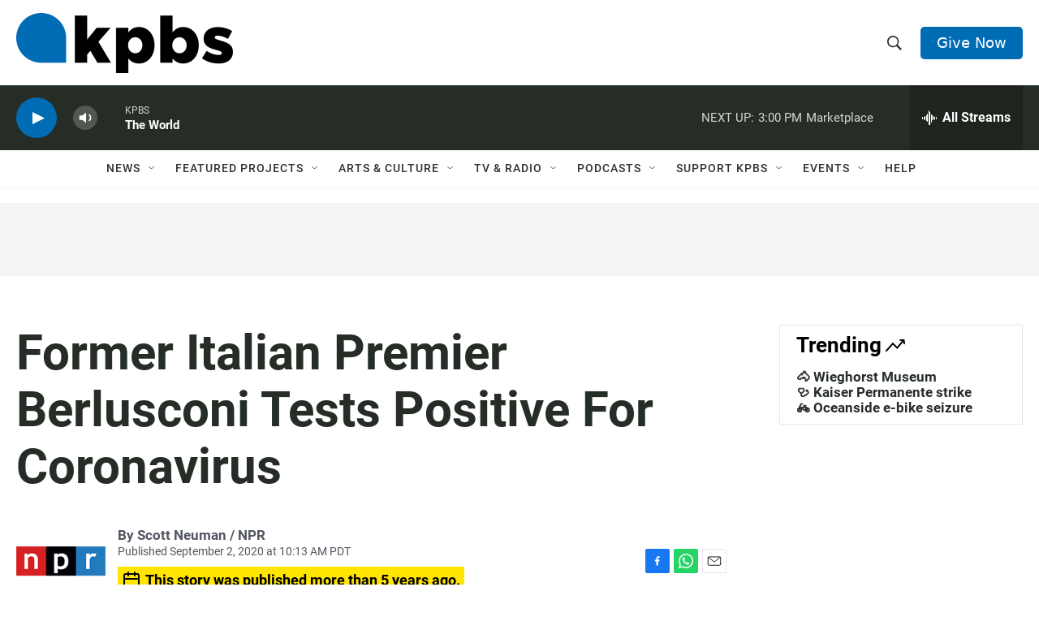

--- FILE ---
content_type: text/html; charset=utf-8
request_url: https://www.google.com/recaptcha/api2/anchor?ar=1&k=6LdRF8EbAAAAAGBCqO-5QNT28BvYzHDqkcBs-hO7&co=aHR0cHM6Ly93d3cua3Bicy5vcmc6NDQz&hl=en&v=N67nZn4AqZkNcbeMu4prBgzg&size=invisible&anchor-ms=20000&execute-ms=30000&cb=qd1xbtu0zgc7
body_size: 48722
content:
<!DOCTYPE HTML><html dir="ltr" lang="en"><head><meta http-equiv="Content-Type" content="text/html; charset=UTF-8">
<meta http-equiv="X-UA-Compatible" content="IE=edge">
<title>reCAPTCHA</title>
<style type="text/css">
/* cyrillic-ext */
@font-face {
  font-family: 'Roboto';
  font-style: normal;
  font-weight: 400;
  font-stretch: 100%;
  src: url(//fonts.gstatic.com/s/roboto/v48/KFO7CnqEu92Fr1ME7kSn66aGLdTylUAMa3GUBHMdazTgWw.woff2) format('woff2');
  unicode-range: U+0460-052F, U+1C80-1C8A, U+20B4, U+2DE0-2DFF, U+A640-A69F, U+FE2E-FE2F;
}
/* cyrillic */
@font-face {
  font-family: 'Roboto';
  font-style: normal;
  font-weight: 400;
  font-stretch: 100%;
  src: url(//fonts.gstatic.com/s/roboto/v48/KFO7CnqEu92Fr1ME7kSn66aGLdTylUAMa3iUBHMdazTgWw.woff2) format('woff2');
  unicode-range: U+0301, U+0400-045F, U+0490-0491, U+04B0-04B1, U+2116;
}
/* greek-ext */
@font-face {
  font-family: 'Roboto';
  font-style: normal;
  font-weight: 400;
  font-stretch: 100%;
  src: url(//fonts.gstatic.com/s/roboto/v48/KFO7CnqEu92Fr1ME7kSn66aGLdTylUAMa3CUBHMdazTgWw.woff2) format('woff2');
  unicode-range: U+1F00-1FFF;
}
/* greek */
@font-face {
  font-family: 'Roboto';
  font-style: normal;
  font-weight: 400;
  font-stretch: 100%;
  src: url(//fonts.gstatic.com/s/roboto/v48/KFO7CnqEu92Fr1ME7kSn66aGLdTylUAMa3-UBHMdazTgWw.woff2) format('woff2');
  unicode-range: U+0370-0377, U+037A-037F, U+0384-038A, U+038C, U+038E-03A1, U+03A3-03FF;
}
/* math */
@font-face {
  font-family: 'Roboto';
  font-style: normal;
  font-weight: 400;
  font-stretch: 100%;
  src: url(//fonts.gstatic.com/s/roboto/v48/KFO7CnqEu92Fr1ME7kSn66aGLdTylUAMawCUBHMdazTgWw.woff2) format('woff2');
  unicode-range: U+0302-0303, U+0305, U+0307-0308, U+0310, U+0312, U+0315, U+031A, U+0326-0327, U+032C, U+032F-0330, U+0332-0333, U+0338, U+033A, U+0346, U+034D, U+0391-03A1, U+03A3-03A9, U+03B1-03C9, U+03D1, U+03D5-03D6, U+03F0-03F1, U+03F4-03F5, U+2016-2017, U+2034-2038, U+203C, U+2040, U+2043, U+2047, U+2050, U+2057, U+205F, U+2070-2071, U+2074-208E, U+2090-209C, U+20D0-20DC, U+20E1, U+20E5-20EF, U+2100-2112, U+2114-2115, U+2117-2121, U+2123-214F, U+2190, U+2192, U+2194-21AE, U+21B0-21E5, U+21F1-21F2, U+21F4-2211, U+2213-2214, U+2216-22FF, U+2308-230B, U+2310, U+2319, U+231C-2321, U+2336-237A, U+237C, U+2395, U+239B-23B7, U+23D0, U+23DC-23E1, U+2474-2475, U+25AF, U+25B3, U+25B7, U+25BD, U+25C1, U+25CA, U+25CC, U+25FB, U+266D-266F, U+27C0-27FF, U+2900-2AFF, U+2B0E-2B11, U+2B30-2B4C, U+2BFE, U+3030, U+FF5B, U+FF5D, U+1D400-1D7FF, U+1EE00-1EEFF;
}
/* symbols */
@font-face {
  font-family: 'Roboto';
  font-style: normal;
  font-weight: 400;
  font-stretch: 100%;
  src: url(//fonts.gstatic.com/s/roboto/v48/KFO7CnqEu92Fr1ME7kSn66aGLdTylUAMaxKUBHMdazTgWw.woff2) format('woff2');
  unicode-range: U+0001-000C, U+000E-001F, U+007F-009F, U+20DD-20E0, U+20E2-20E4, U+2150-218F, U+2190, U+2192, U+2194-2199, U+21AF, U+21E6-21F0, U+21F3, U+2218-2219, U+2299, U+22C4-22C6, U+2300-243F, U+2440-244A, U+2460-24FF, U+25A0-27BF, U+2800-28FF, U+2921-2922, U+2981, U+29BF, U+29EB, U+2B00-2BFF, U+4DC0-4DFF, U+FFF9-FFFB, U+10140-1018E, U+10190-1019C, U+101A0, U+101D0-101FD, U+102E0-102FB, U+10E60-10E7E, U+1D2C0-1D2D3, U+1D2E0-1D37F, U+1F000-1F0FF, U+1F100-1F1AD, U+1F1E6-1F1FF, U+1F30D-1F30F, U+1F315, U+1F31C, U+1F31E, U+1F320-1F32C, U+1F336, U+1F378, U+1F37D, U+1F382, U+1F393-1F39F, U+1F3A7-1F3A8, U+1F3AC-1F3AF, U+1F3C2, U+1F3C4-1F3C6, U+1F3CA-1F3CE, U+1F3D4-1F3E0, U+1F3ED, U+1F3F1-1F3F3, U+1F3F5-1F3F7, U+1F408, U+1F415, U+1F41F, U+1F426, U+1F43F, U+1F441-1F442, U+1F444, U+1F446-1F449, U+1F44C-1F44E, U+1F453, U+1F46A, U+1F47D, U+1F4A3, U+1F4B0, U+1F4B3, U+1F4B9, U+1F4BB, U+1F4BF, U+1F4C8-1F4CB, U+1F4D6, U+1F4DA, U+1F4DF, U+1F4E3-1F4E6, U+1F4EA-1F4ED, U+1F4F7, U+1F4F9-1F4FB, U+1F4FD-1F4FE, U+1F503, U+1F507-1F50B, U+1F50D, U+1F512-1F513, U+1F53E-1F54A, U+1F54F-1F5FA, U+1F610, U+1F650-1F67F, U+1F687, U+1F68D, U+1F691, U+1F694, U+1F698, U+1F6AD, U+1F6B2, U+1F6B9-1F6BA, U+1F6BC, U+1F6C6-1F6CF, U+1F6D3-1F6D7, U+1F6E0-1F6EA, U+1F6F0-1F6F3, U+1F6F7-1F6FC, U+1F700-1F7FF, U+1F800-1F80B, U+1F810-1F847, U+1F850-1F859, U+1F860-1F887, U+1F890-1F8AD, U+1F8B0-1F8BB, U+1F8C0-1F8C1, U+1F900-1F90B, U+1F93B, U+1F946, U+1F984, U+1F996, U+1F9E9, U+1FA00-1FA6F, U+1FA70-1FA7C, U+1FA80-1FA89, U+1FA8F-1FAC6, U+1FACE-1FADC, U+1FADF-1FAE9, U+1FAF0-1FAF8, U+1FB00-1FBFF;
}
/* vietnamese */
@font-face {
  font-family: 'Roboto';
  font-style: normal;
  font-weight: 400;
  font-stretch: 100%;
  src: url(//fonts.gstatic.com/s/roboto/v48/KFO7CnqEu92Fr1ME7kSn66aGLdTylUAMa3OUBHMdazTgWw.woff2) format('woff2');
  unicode-range: U+0102-0103, U+0110-0111, U+0128-0129, U+0168-0169, U+01A0-01A1, U+01AF-01B0, U+0300-0301, U+0303-0304, U+0308-0309, U+0323, U+0329, U+1EA0-1EF9, U+20AB;
}
/* latin-ext */
@font-face {
  font-family: 'Roboto';
  font-style: normal;
  font-weight: 400;
  font-stretch: 100%;
  src: url(//fonts.gstatic.com/s/roboto/v48/KFO7CnqEu92Fr1ME7kSn66aGLdTylUAMa3KUBHMdazTgWw.woff2) format('woff2');
  unicode-range: U+0100-02BA, U+02BD-02C5, U+02C7-02CC, U+02CE-02D7, U+02DD-02FF, U+0304, U+0308, U+0329, U+1D00-1DBF, U+1E00-1E9F, U+1EF2-1EFF, U+2020, U+20A0-20AB, U+20AD-20C0, U+2113, U+2C60-2C7F, U+A720-A7FF;
}
/* latin */
@font-face {
  font-family: 'Roboto';
  font-style: normal;
  font-weight: 400;
  font-stretch: 100%;
  src: url(//fonts.gstatic.com/s/roboto/v48/KFO7CnqEu92Fr1ME7kSn66aGLdTylUAMa3yUBHMdazQ.woff2) format('woff2');
  unicode-range: U+0000-00FF, U+0131, U+0152-0153, U+02BB-02BC, U+02C6, U+02DA, U+02DC, U+0304, U+0308, U+0329, U+2000-206F, U+20AC, U+2122, U+2191, U+2193, U+2212, U+2215, U+FEFF, U+FFFD;
}
/* cyrillic-ext */
@font-face {
  font-family: 'Roboto';
  font-style: normal;
  font-weight: 500;
  font-stretch: 100%;
  src: url(//fonts.gstatic.com/s/roboto/v48/KFO7CnqEu92Fr1ME7kSn66aGLdTylUAMa3GUBHMdazTgWw.woff2) format('woff2');
  unicode-range: U+0460-052F, U+1C80-1C8A, U+20B4, U+2DE0-2DFF, U+A640-A69F, U+FE2E-FE2F;
}
/* cyrillic */
@font-face {
  font-family: 'Roboto';
  font-style: normal;
  font-weight: 500;
  font-stretch: 100%;
  src: url(//fonts.gstatic.com/s/roboto/v48/KFO7CnqEu92Fr1ME7kSn66aGLdTylUAMa3iUBHMdazTgWw.woff2) format('woff2');
  unicode-range: U+0301, U+0400-045F, U+0490-0491, U+04B0-04B1, U+2116;
}
/* greek-ext */
@font-face {
  font-family: 'Roboto';
  font-style: normal;
  font-weight: 500;
  font-stretch: 100%;
  src: url(//fonts.gstatic.com/s/roboto/v48/KFO7CnqEu92Fr1ME7kSn66aGLdTylUAMa3CUBHMdazTgWw.woff2) format('woff2');
  unicode-range: U+1F00-1FFF;
}
/* greek */
@font-face {
  font-family: 'Roboto';
  font-style: normal;
  font-weight: 500;
  font-stretch: 100%;
  src: url(//fonts.gstatic.com/s/roboto/v48/KFO7CnqEu92Fr1ME7kSn66aGLdTylUAMa3-UBHMdazTgWw.woff2) format('woff2');
  unicode-range: U+0370-0377, U+037A-037F, U+0384-038A, U+038C, U+038E-03A1, U+03A3-03FF;
}
/* math */
@font-face {
  font-family: 'Roboto';
  font-style: normal;
  font-weight: 500;
  font-stretch: 100%;
  src: url(//fonts.gstatic.com/s/roboto/v48/KFO7CnqEu92Fr1ME7kSn66aGLdTylUAMawCUBHMdazTgWw.woff2) format('woff2');
  unicode-range: U+0302-0303, U+0305, U+0307-0308, U+0310, U+0312, U+0315, U+031A, U+0326-0327, U+032C, U+032F-0330, U+0332-0333, U+0338, U+033A, U+0346, U+034D, U+0391-03A1, U+03A3-03A9, U+03B1-03C9, U+03D1, U+03D5-03D6, U+03F0-03F1, U+03F4-03F5, U+2016-2017, U+2034-2038, U+203C, U+2040, U+2043, U+2047, U+2050, U+2057, U+205F, U+2070-2071, U+2074-208E, U+2090-209C, U+20D0-20DC, U+20E1, U+20E5-20EF, U+2100-2112, U+2114-2115, U+2117-2121, U+2123-214F, U+2190, U+2192, U+2194-21AE, U+21B0-21E5, U+21F1-21F2, U+21F4-2211, U+2213-2214, U+2216-22FF, U+2308-230B, U+2310, U+2319, U+231C-2321, U+2336-237A, U+237C, U+2395, U+239B-23B7, U+23D0, U+23DC-23E1, U+2474-2475, U+25AF, U+25B3, U+25B7, U+25BD, U+25C1, U+25CA, U+25CC, U+25FB, U+266D-266F, U+27C0-27FF, U+2900-2AFF, U+2B0E-2B11, U+2B30-2B4C, U+2BFE, U+3030, U+FF5B, U+FF5D, U+1D400-1D7FF, U+1EE00-1EEFF;
}
/* symbols */
@font-face {
  font-family: 'Roboto';
  font-style: normal;
  font-weight: 500;
  font-stretch: 100%;
  src: url(//fonts.gstatic.com/s/roboto/v48/KFO7CnqEu92Fr1ME7kSn66aGLdTylUAMaxKUBHMdazTgWw.woff2) format('woff2');
  unicode-range: U+0001-000C, U+000E-001F, U+007F-009F, U+20DD-20E0, U+20E2-20E4, U+2150-218F, U+2190, U+2192, U+2194-2199, U+21AF, U+21E6-21F0, U+21F3, U+2218-2219, U+2299, U+22C4-22C6, U+2300-243F, U+2440-244A, U+2460-24FF, U+25A0-27BF, U+2800-28FF, U+2921-2922, U+2981, U+29BF, U+29EB, U+2B00-2BFF, U+4DC0-4DFF, U+FFF9-FFFB, U+10140-1018E, U+10190-1019C, U+101A0, U+101D0-101FD, U+102E0-102FB, U+10E60-10E7E, U+1D2C0-1D2D3, U+1D2E0-1D37F, U+1F000-1F0FF, U+1F100-1F1AD, U+1F1E6-1F1FF, U+1F30D-1F30F, U+1F315, U+1F31C, U+1F31E, U+1F320-1F32C, U+1F336, U+1F378, U+1F37D, U+1F382, U+1F393-1F39F, U+1F3A7-1F3A8, U+1F3AC-1F3AF, U+1F3C2, U+1F3C4-1F3C6, U+1F3CA-1F3CE, U+1F3D4-1F3E0, U+1F3ED, U+1F3F1-1F3F3, U+1F3F5-1F3F7, U+1F408, U+1F415, U+1F41F, U+1F426, U+1F43F, U+1F441-1F442, U+1F444, U+1F446-1F449, U+1F44C-1F44E, U+1F453, U+1F46A, U+1F47D, U+1F4A3, U+1F4B0, U+1F4B3, U+1F4B9, U+1F4BB, U+1F4BF, U+1F4C8-1F4CB, U+1F4D6, U+1F4DA, U+1F4DF, U+1F4E3-1F4E6, U+1F4EA-1F4ED, U+1F4F7, U+1F4F9-1F4FB, U+1F4FD-1F4FE, U+1F503, U+1F507-1F50B, U+1F50D, U+1F512-1F513, U+1F53E-1F54A, U+1F54F-1F5FA, U+1F610, U+1F650-1F67F, U+1F687, U+1F68D, U+1F691, U+1F694, U+1F698, U+1F6AD, U+1F6B2, U+1F6B9-1F6BA, U+1F6BC, U+1F6C6-1F6CF, U+1F6D3-1F6D7, U+1F6E0-1F6EA, U+1F6F0-1F6F3, U+1F6F7-1F6FC, U+1F700-1F7FF, U+1F800-1F80B, U+1F810-1F847, U+1F850-1F859, U+1F860-1F887, U+1F890-1F8AD, U+1F8B0-1F8BB, U+1F8C0-1F8C1, U+1F900-1F90B, U+1F93B, U+1F946, U+1F984, U+1F996, U+1F9E9, U+1FA00-1FA6F, U+1FA70-1FA7C, U+1FA80-1FA89, U+1FA8F-1FAC6, U+1FACE-1FADC, U+1FADF-1FAE9, U+1FAF0-1FAF8, U+1FB00-1FBFF;
}
/* vietnamese */
@font-face {
  font-family: 'Roboto';
  font-style: normal;
  font-weight: 500;
  font-stretch: 100%;
  src: url(//fonts.gstatic.com/s/roboto/v48/KFO7CnqEu92Fr1ME7kSn66aGLdTylUAMa3OUBHMdazTgWw.woff2) format('woff2');
  unicode-range: U+0102-0103, U+0110-0111, U+0128-0129, U+0168-0169, U+01A0-01A1, U+01AF-01B0, U+0300-0301, U+0303-0304, U+0308-0309, U+0323, U+0329, U+1EA0-1EF9, U+20AB;
}
/* latin-ext */
@font-face {
  font-family: 'Roboto';
  font-style: normal;
  font-weight: 500;
  font-stretch: 100%;
  src: url(//fonts.gstatic.com/s/roboto/v48/KFO7CnqEu92Fr1ME7kSn66aGLdTylUAMa3KUBHMdazTgWw.woff2) format('woff2');
  unicode-range: U+0100-02BA, U+02BD-02C5, U+02C7-02CC, U+02CE-02D7, U+02DD-02FF, U+0304, U+0308, U+0329, U+1D00-1DBF, U+1E00-1E9F, U+1EF2-1EFF, U+2020, U+20A0-20AB, U+20AD-20C0, U+2113, U+2C60-2C7F, U+A720-A7FF;
}
/* latin */
@font-face {
  font-family: 'Roboto';
  font-style: normal;
  font-weight: 500;
  font-stretch: 100%;
  src: url(//fonts.gstatic.com/s/roboto/v48/KFO7CnqEu92Fr1ME7kSn66aGLdTylUAMa3yUBHMdazQ.woff2) format('woff2');
  unicode-range: U+0000-00FF, U+0131, U+0152-0153, U+02BB-02BC, U+02C6, U+02DA, U+02DC, U+0304, U+0308, U+0329, U+2000-206F, U+20AC, U+2122, U+2191, U+2193, U+2212, U+2215, U+FEFF, U+FFFD;
}
/* cyrillic-ext */
@font-face {
  font-family: 'Roboto';
  font-style: normal;
  font-weight: 900;
  font-stretch: 100%;
  src: url(//fonts.gstatic.com/s/roboto/v48/KFO7CnqEu92Fr1ME7kSn66aGLdTylUAMa3GUBHMdazTgWw.woff2) format('woff2');
  unicode-range: U+0460-052F, U+1C80-1C8A, U+20B4, U+2DE0-2DFF, U+A640-A69F, U+FE2E-FE2F;
}
/* cyrillic */
@font-face {
  font-family: 'Roboto';
  font-style: normal;
  font-weight: 900;
  font-stretch: 100%;
  src: url(//fonts.gstatic.com/s/roboto/v48/KFO7CnqEu92Fr1ME7kSn66aGLdTylUAMa3iUBHMdazTgWw.woff2) format('woff2');
  unicode-range: U+0301, U+0400-045F, U+0490-0491, U+04B0-04B1, U+2116;
}
/* greek-ext */
@font-face {
  font-family: 'Roboto';
  font-style: normal;
  font-weight: 900;
  font-stretch: 100%;
  src: url(//fonts.gstatic.com/s/roboto/v48/KFO7CnqEu92Fr1ME7kSn66aGLdTylUAMa3CUBHMdazTgWw.woff2) format('woff2');
  unicode-range: U+1F00-1FFF;
}
/* greek */
@font-face {
  font-family: 'Roboto';
  font-style: normal;
  font-weight: 900;
  font-stretch: 100%;
  src: url(//fonts.gstatic.com/s/roboto/v48/KFO7CnqEu92Fr1ME7kSn66aGLdTylUAMa3-UBHMdazTgWw.woff2) format('woff2');
  unicode-range: U+0370-0377, U+037A-037F, U+0384-038A, U+038C, U+038E-03A1, U+03A3-03FF;
}
/* math */
@font-face {
  font-family: 'Roboto';
  font-style: normal;
  font-weight: 900;
  font-stretch: 100%;
  src: url(//fonts.gstatic.com/s/roboto/v48/KFO7CnqEu92Fr1ME7kSn66aGLdTylUAMawCUBHMdazTgWw.woff2) format('woff2');
  unicode-range: U+0302-0303, U+0305, U+0307-0308, U+0310, U+0312, U+0315, U+031A, U+0326-0327, U+032C, U+032F-0330, U+0332-0333, U+0338, U+033A, U+0346, U+034D, U+0391-03A1, U+03A3-03A9, U+03B1-03C9, U+03D1, U+03D5-03D6, U+03F0-03F1, U+03F4-03F5, U+2016-2017, U+2034-2038, U+203C, U+2040, U+2043, U+2047, U+2050, U+2057, U+205F, U+2070-2071, U+2074-208E, U+2090-209C, U+20D0-20DC, U+20E1, U+20E5-20EF, U+2100-2112, U+2114-2115, U+2117-2121, U+2123-214F, U+2190, U+2192, U+2194-21AE, U+21B0-21E5, U+21F1-21F2, U+21F4-2211, U+2213-2214, U+2216-22FF, U+2308-230B, U+2310, U+2319, U+231C-2321, U+2336-237A, U+237C, U+2395, U+239B-23B7, U+23D0, U+23DC-23E1, U+2474-2475, U+25AF, U+25B3, U+25B7, U+25BD, U+25C1, U+25CA, U+25CC, U+25FB, U+266D-266F, U+27C0-27FF, U+2900-2AFF, U+2B0E-2B11, U+2B30-2B4C, U+2BFE, U+3030, U+FF5B, U+FF5D, U+1D400-1D7FF, U+1EE00-1EEFF;
}
/* symbols */
@font-face {
  font-family: 'Roboto';
  font-style: normal;
  font-weight: 900;
  font-stretch: 100%;
  src: url(//fonts.gstatic.com/s/roboto/v48/KFO7CnqEu92Fr1ME7kSn66aGLdTylUAMaxKUBHMdazTgWw.woff2) format('woff2');
  unicode-range: U+0001-000C, U+000E-001F, U+007F-009F, U+20DD-20E0, U+20E2-20E4, U+2150-218F, U+2190, U+2192, U+2194-2199, U+21AF, U+21E6-21F0, U+21F3, U+2218-2219, U+2299, U+22C4-22C6, U+2300-243F, U+2440-244A, U+2460-24FF, U+25A0-27BF, U+2800-28FF, U+2921-2922, U+2981, U+29BF, U+29EB, U+2B00-2BFF, U+4DC0-4DFF, U+FFF9-FFFB, U+10140-1018E, U+10190-1019C, U+101A0, U+101D0-101FD, U+102E0-102FB, U+10E60-10E7E, U+1D2C0-1D2D3, U+1D2E0-1D37F, U+1F000-1F0FF, U+1F100-1F1AD, U+1F1E6-1F1FF, U+1F30D-1F30F, U+1F315, U+1F31C, U+1F31E, U+1F320-1F32C, U+1F336, U+1F378, U+1F37D, U+1F382, U+1F393-1F39F, U+1F3A7-1F3A8, U+1F3AC-1F3AF, U+1F3C2, U+1F3C4-1F3C6, U+1F3CA-1F3CE, U+1F3D4-1F3E0, U+1F3ED, U+1F3F1-1F3F3, U+1F3F5-1F3F7, U+1F408, U+1F415, U+1F41F, U+1F426, U+1F43F, U+1F441-1F442, U+1F444, U+1F446-1F449, U+1F44C-1F44E, U+1F453, U+1F46A, U+1F47D, U+1F4A3, U+1F4B0, U+1F4B3, U+1F4B9, U+1F4BB, U+1F4BF, U+1F4C8-1F4CB, U+1F4D6, U+1F4DA, U+1F4DF, U+1F4E3-1F4E6, U+1F4EA-1F4ED, U+1F4F7, U+1F4F9-1F4FB, U+1F4FD-1F4FE, U+1F503, U+1F507-1F50B, U+1F50D, U+1F512-1F513, U+1F53E-1F54A, U+1F54F-1F5FA, U+1F610, U+1F650-1F67F, U+1F687, U+1F68D, U+1F691, U+1F694, U+1F698, U+1F6AD, U+1F6B2, U+1F6B9-1F6BA, U+1F6BC, U+1F6C6-1F6CF, U+1F6D3-1F6D7, U+1F6E0-1F6EA, U+1F6F0-1F6F3, U+1F6F7-1F6FC, U+1F700-1F7FF, U+1F800-1F80B, U+1F810-1F847, U+1F850-1F859, U+1F860-1F887, U+1F890-1F8AD, U+1F8B0-1F8BB, U+1F8C0-1F8C1, U+1F900-1F90B, U+1F93B, U+1F946, U+1F984, U+1F996, U+1F9E9, U+1FA00-1FA6F, U+1FA70-1FA7C, U+1FA80-1FA89, U+1FA8F-1FAC6, U+1FACE-1FADC, U+1FADF-1FAE9, U+1FAF0-1FAF8, U+1FB00-1FBFF;
}
/* vietnamese */
@font-face {
  font-family: 'Roboto';
  font-style: normal;
  font-weight: 900;
  font-stretch: 100%;
  src: url(//fonts.gstatic.com/s/roboto/v48/KFO7CnqEu92Fr1ME7kSn66aGLdTylUAMa3OUBHMdazTgWw.woff2) format('woff2');
  unicode-range: U+0102-0103, U+0110-0111, U+0128-0129, U+0168-0169, U+01A0-01A1, U+01AF-01B0, U+0300-0301, U+0303-0304, U+0308-0309, U+0323, U+0329, U+1EA0-1EF9, U+20AB;
}
/* latin-ext */
@font-face {
  font-family: 'Roboto';
  font-style: normal;
  font-weight: 900;
  font-stretch: 100%;
  src: url(//fonts.gstatic.com/s/roboto/v48/KFO7CnqEu92Fr1ME7kSn66aGLdTylUAMa3KUBHMdazTgWw.woff2) format('woff2');
  unicode-range: U+0100-02BA, U+02BD-02C5, U+02C7-02CC, U+02CE-02D7, U+02DD-02FF, U+0304, U+0308, U+0329, U+1D00-1DBF, U+1E00-1E9F, U+1EF2-1EFF, U+2020, U+20A0-20AB, U+20AD-20C0, U+2113, U+2C60-2C7F, U+A720-A7FF;
}
/* latin */
@font-face {
  font-family: 'Roboto';
  font-style: normal;
  font-weight: 900;
  font-stretch: 100%;
  src: url(//fonts.gstatic.com/s/roboto/v48/KFO7CnqEu92Fr1ME7kSn66aGLdTylUAMa3yUBHMdazQ.woff2) format('woff2');
  unicode-range: U+0000-00FF, U+0131, U+0152-0153, U+02BB-02BC, U+02C6, U+02DA, U+02DC, U+0304, U+0308, U+0329, U+2000-206F, U+20AC, U+2122, U+2191, U+2193, U+2212, U+2215, U+FEFF, U+FFFD;
}

</style>
<link rel="stylesheet" type="text/css" href="https://www.gstatic.com/recaptcha/releases/N67nZn4AqZkNcbeMu4prBgzg/styles__ltr.css">
<script nonce="P18Jrvu1JW7TF0b7YNqlNQ" type="text/javascript">window['__recaptcha_api'] = 'https://www.google.com/recaptcha/api2/';</script>
<script type="text/javascript" src="https://www.gstatic.com/recaptcha/releases/N67nZn4AqZkNcbeMu4prBgzg/recaptcha__en.js" nonce="P18Jrvu1JW7TF0b7YNqlNQ">
      
    </script></head>
<body><div id="rc-anchor-alert" class="rc-anchor-alert"></div>
<input type="hidden" id="recaptcha-token" value="[base64]">
<script type="text/javascript" nonce="P18Jrvu1JW7TF0b7YNqlNQ">
      recaptcha.anchor.Main.init("[\x22ainput\x22,[\x22bgdata\x22,\x22\x22,\[base64]/[base64]/[base64]/[base64]/[base64]/[base64]/KGcoTywyNTMsTy5PKSxVRyhPLEMpKTpnKE8sMjUzLEMpLE8pKSxsKSksTykpfSxieT1mdW5jdGlvbihDLE8sdSxsKXtmb3IobD0odT1SKEMpLDApO08+MDtPLS0pbD1sPDw4fFooQyk7ZyhDLHUsbCl9LFVHPWZ1bmN0aW9uKEMsTyl7Qy5pLmxlbmd0aD4xMDQ/[base64]/[base64]/[base64]/[base64]/[base64]/[base64]/[base64]\\u003d\x22,\[base64]\x22,\x22al8gwp/CpMOmC8KueMKvW2sCw4bCjyUJNhY/wrvCowzDqMKNw7TDhX7Ch8OMOTbCn8KIDMKzwqLCpkhtTMKZM8ORXMK/CsOrw7DCtE/[base64]/CisKHwohFwrTDglvCoCnChMKaw4BrfFVYe2HCom7CiDnClcK5wozDq8OlHsOuTsOXwokHOsK/wpBLw7ZBwoBOwp9eO8Ozw7DCnCHClMK0f3cXKcKbwpbDtBR5woNgdcKNAsOnWzLCgXR8LlPCugdhw5YURcKKE8KDw5nDt23ClQPDkMK7ecOJwq7CpW/CmULCsEPCnA5aKsK+wqHCnCUNwpVfw6zCpWNADUYkBA0nwqjDozbDp8OJSh7CssO6WBdNwoY9wqNJwpFgwr3DoVIJw7LDiDXCn8OvAm/CsC4fwrbClDgrKUTCrBw+cMOEVUjCgHEQw5TDqsKkwrw3dVbCmk0LM8KGBcOvwoTDpzDCuFDDq8O2RMKcw7TCscO7w7VZCx/DuMKofsKhw6RvKsOdw5sHwqTCm8KOMcKRw4UHw4srf8OWSmTCs8O+wrxnw4zCqsKHw7fDh8O7KwvDnsKHDC/CpV7CpmLClMKtw4UWesOhamZfJQRmJ0EIw43CoSEOw7zDqmrDjsOWwp8Sw6rCpW4fAC3DuE83F1PDiAMfw4oPIjPCpcOdwozCtSxYw5J1w6DDl8KnwoPCt3HCi8OywroPwprCn8O9aMKXKg0Aw70hBcKzRsK/Xi58YMKkwp/Cjy3Dmlpuw7BRI8K6w73Dn8OSw6hTWMOnw7fCk0LCnlYuQ2QUw4tnAl3ClMK9w7FxMihIdHEdwpt5w5wAAcKPJi9VwrcCw7tiUQDDvMOxwrp/w4TDjmZeXsOrWkd/SsOEw6/DvsOuB8KNGcOzecKKw60bH2ZOwoJBIXHCnSPCh8Khw643wo0qwqsCMU7CpsKFdxYzwqrDmsKCwokgwpfDjsOHw6RXbQ4Fw4gCw5LClMKtasOBwoxxccK8w4RhOcOIw6BwLj3CqVXCuy7Cu8K4S8O5w53DgSx2w6sHw40+wp54w61Mw6pmwqUHwpfCqwDCgh/CoADCjmRywotxSsKgwoJkCAJdERAow5Ntwqc1wrHCn29AcsK0f8KOQ8OXw4fDi2RPMsOiwrvCtsKFw7DCi8K9w6/DuWFQwqcvDgbCpsKFw7JJL8KaQWVLwoI5ZcOfwoHClmspwqXCvWnDrcOgw6kZMTPDmMKxwq06WjnDm8OwGsOERsO/w4MEw4oHNx3DpcOfPsOgCcOoLG7DnHkow5bCj8OaD07Co17Ckid/w7XChCEUNMO+McOwwpLCjlYnwrnDl03DjlzCuW3Du37CoTjDvcK5wokFasK6JVLDng3CksOed8OSVFbDk2rCnFDDmRXCqsK6DzJtwpt1w5XDi8KLw4LDkW3Cn8Orw6XCtcO2UzjCuzfDsMOdP8KANcO1bsKeSMK7wr3DnMO3w6tpRFzCvz/CqcOod8KPw6LCrcOKM0cLZ8OOw55bfV4MwqleBC3CmMO+JcK/[base64]/Cu8K/C2TClmzCjsKOw592wq3DhcObGsK/[base64]/Csyx+C8KzER1DwobCpcKvwr7DnlhTwpIYwrrDkF/Cmj3CjcOTwp3CjyFMSMO7woDCsxTDjRwVwrwmwqPDmsK/LQtqwp1bwqDDksKbw4QRKjPDhsODG8K6MsOXIDk4EjJNEMOJw6pEOTfDj8OzcMK/f8OrwojCpsOOw7dDG8KeVsKRIUIURsK4XcKaRMO8w6kOT8OwwqrDuMOjeXbDjwHDmsKPF8OEwoMfw6/DtMORw6TCpsKvBGLDoMO9CE7DgcKkw7jCpsKBT0LDosK1V8KFwp0ywrjCscK1VV/CgF57IMK3wofCpCTCk3lGd17DkcOXT2/CpyfCu8OLM3QMCn7DkyTCu8KoID7Dl1/DgcOgdsOww7osw5rDrsO+wq1Sw5vDgQFnwqDClC/ChjHDkcOvw6sFWQHCscK3w7vCjznDvcKJM8Oxwq8QGsOAEUfCrMKqwrnDlnrDsW9IwrtZMlkyTE8Pwrg2wqLCm1h+GMKSw798XMKcw6HCpMOkwpLDiy52w7okw5UGw5l8ahHDvRM8CsKAwrjDhAXDswtDJW3Cm8OVP8Osw6HDhU/CgHlow4I7wpzCuBzDnjjCt8O9O8O/wpIeAErCv8O9P8K/QMKwfcONVMOZMcKzw4/CunFOw6FrfFUZwoZ5wow8H38cKMKmAcOPw5jDtcKcInDCsh50UhXDoC3CnQrCi8KVZMK6d0nDsRFrV8K3wq/DgMKRw7o+fEtDwr44QQjCrERMw4B4w51wwoLCslPDu8O9wqjDvWbDjENvwonDjsKXW8OgOnfDk8K9w4oDwrnCn1YHfcKOP8KDwr4Qw5IJwqNhHcKmFxwRwoTCvsKJw4DDiBLCrsKow6F5w508bT5YwoINd1tUWsK3wqfDthLCu8OOOsO/wqJ5worDkQ9hw6vDqsKVwpBkbcONT8KLwr12w4LDpcKxAsOmDhQaw6ktwobDhMOzMsKew4TCosK4wq/[base64]/DumRUQzvClsK5asOlwoBQelUjw5EXCVbDhsO1w7TDhMO4NlnCuB7DsHXClMOIwrMcUAPDt8Onw5Fhw7nDo0MsLsKEw6M+cx/Dil5/wq7CoMOBKMORU8Kxw41CS8Omw4TCtMOiw7AsMcKKw5LDjFtVbMKaw6PCn37CksOTT1dtJMOsBsKEw4VtXsKHwp8IVHo7w64UwqY/woXCoQbDqcKUOnN7w5YZw75cwp1bw4dzAMKGc8KPSsOZwoEAw5VjwrfDuD4qwoJuw7/DrC/Cnj4WWgh4w7x3K8OWw6TCu8OhwrLDq8K7w6oJwpFnw5d8w6ECw4vCgnTCs8KXAMKcTFtKa8KmwqRbYcOfcVl2M8KRZDvCuk8SwrkPE8O/NmjDoiLCksKnN8OZw43Djn/DjBfDliVDFMKrwpXCsGlAG1vCksKya8Kjw4svwrZnwrvCu8OTCWo1HW8uNMKKeMOHJsOoT8OBUjZqITxpwp4gPcKDPsKabMOkwrDDpMOkw7kswpzCvRY6w7c4w4fClcKXV8KTNGM7wp/CpzhSYENgexQgw6lrRsOCwpbDkRnDinfCuxwVcMOzeMKqw6vDlMOqQwzDj8OJbGvCmsKMKsOVLH06B8Ohw5PDnMK7wqfDvWbCtcOWTsOUw7jDrsOqeMKCIcO1wrdAN0Ugw6LColjCq8OLS3LDuXfCmz0Dw6bDs25HBsKmw4/CtknCr0p8w5ofwrTCjxHCuBjCl33DrcKROMOgw49Te8OTN03DmcO5w4bDt0YbPMOAwp/DmHLCknUaNcKGcFbDh8KPfiLDvSnDisKYOcO8wqZdIiPCqRzCmSxjw6TDg0HDsMOOwpoMDR5vRyRsLwARGMO+w5c7XXPDjcOVw7nDo8Ohw4/Ch0nDjMKCwrbDrMO4wrcuPnPDn0tWw5DDm8OsKsK6wqTDoz3ChDpBw54LwpBLbMOkw5bClsOGT3FFISDDnxgLwrXDoMKIw6t+TUfDgBMAwodCGMODworDhTI8w4dtBsOXwqw/w4cZWwcSwpMXc0QyDS7Dl8Otw7A7wojCtUJALsKcS8Kiwr9FOBbCohIiw7J2K8OPw6EKHEHDlcKGwr0/Q2kzw6/CnVIUBn0fwqdrUcKhCsKINWdoY8OgPn3DgFjCiQIAHiVwU8ONw5zCqn9ow6YtKUg1woB2YkTCqVXCmMOXSQFbbcOrLsOPwpo3wrvCusKsJzRsw4fDhnhxwoElAMOWbDYyeyAcc8KWw6bDoMO/wprCtMOkwpdYwph+FDjDocKRSWHCkhZvwr1lb8KhwpjCk8KZw7rDrMOxw6gOwosbwrPDqMKQNcK/wrLDqA84cDLDncOGw5IowoozwpARw6zChSMUHRFHDx9WasONUsO1b8K5wq3CicKlUcO+w71EwrBZw70ANh/CrR0fUg7DkBPCscKWw47CmW5BBsO5w7/[base64]/wqjDsBzDllTDusOrw63CjAkAe0IJwpsQDk/DuWvCskt4AA0vTcOoesKUw5TCp11nIDLCtsKqw5/CmnLDu8KDw6HCoBpBw4NqV8OPFiNeacKCUsOsw6/DpynCnlA7A3LCg8K2NF5dSXdJw6PDpMKWPMOgw4Bfw4EhSCxgI8KebMKNwrHDuMKPCcOWwqpPwrPDkRDDicOMw4zDikAdw5Qhw4LDj8OvMkZTRMOZMMKHb8OEwop4w7MPCQzDtkwIQ8KFwoERwp7DiQ/Ct0jCqkbCuMOUw5TCm8OUQ0wvW8OuwrPDncOLw53CtcOaKWPCkWTCgcOPfcOHw71vwrrDjcONwp4Dw7dpXW5Vw7/[base64]/[base64]/Dq8ORDcKRw7/[base64]/CvcKuw7jCgcKjw53DqXh5XcO2FcK+JxvCizbDqjPClcOAHRbDrjJBwo8Ow7zCssKWV2Bwwqhjw7PDg1/CmU7DgDrCu8O8d1vDsHZ0Yxgww4BbwoHDnsO1JE1ew64aNHMCPXspMwPDnMKPwrfDsHDDqXpLNBkZwqXDsEnCqzvCgcKeF3fCr8KMb0TDvcKBbThYFyprWX9yGUDDmRlMwqsRw7BPTcOSQ8KCw5fDghZdbsODAErCmcKcwqHCoMKtwoLDkcO/[base64]/DqzhyUVsBw4oFw7zDrcOmb8K+woPCo8K5L8KjNsOCwr8aw7HCjmNUwphTwpYyD8Otw6DCpcOrJ3nCg8OWw4N5BcOiwrTCpsKQC8KZwoA0cz7Doxcnw7HCqR/Dl8K4HsOrKxJbw4bCgGcXwrVvVMKMLFLDtcKJw7k6wpHCj8KeV8Obw5cpKMKDBcOgw7o2wpt8w7fCn8OQwqQiw4jCrsKEwq/[base64]/DlXsgw5UhTxUzZGIOw7VLZQZpw6/DnFNJPsOfR8KnIClqHx7DgcKfwqBCwr/DvjofwqPDtgV0GMKOFsK+bw7Cj2zDuMKSDMKqwq3DhcO2LMKnDsKbAx5mw4NQwrvChQJ1aMOiwoADwoHCtcK+OgLDqcOywpNRKmDCmg9dwrTDoA7DlsO2P8KkUsOjYcKeJjfDuBw5McKSN8OLwqTDixdvGMOgw6NYR1LDp8KEwrjDtsOYLWJowq/CgVfDgT0zwpIqw5AZwo7CnRIyw4Vbw7FGwr7CusOXwpp9HiRMEksfFHzClkbCvsOjwq95w5FvIMOuwqxMQRNzw5k9w7LDkcOywppuQGXDm8OtKsOjXMO/[base64]/DmcOtw4k5wqUewoLDtMKdwqLCkU/CoMO4fitPKGVDwrBUwpFuUMOtw6XDk1UdIwnDm8KMwrBIwrI3M8K5w6t3WF3CnAJywrotwpTCvizDmyZowpnDr2zCrmXCpsOCwrc+HC85w5g4GcKjIsKHw5TCrGbCjhTCnxvDg8O3wpPDvcKeYsOLIcOsw79iwr0aDHRnRsObN8OzwpQJdXJ/MHALesKyKVVdUCrDu8KjwpwGwroyEBvDjMKbZsOVKMK3w6rCr8K7AzVOw4zCvglKwrFMFcKgfsKtwprCql/[base64]/Dug3DpMKUw5TDtU5ZZMKzZ8OwNFFVCMO4wqY/wqwpZ1/DhMOqYhRvLMK9wp7CnyFaw7UvJEMnYGDCuGXDisKHw7XDtsKuPDPDj8Kmw6rDocKrLg9oNxbCpcOSMnvCoCdJw6Rgw6JCNS3DucOdw6N1J25PKsKMw7JnPsKbw6p3G2haHwLDqlgmecOGwrFHwqbCoHrCgMO/wq9/asKAUmRrD18lwrnDhMOvQ8K8w6XCmzlZaXbCnHUuwqBtw5nCp0pscE9Gwq/[base64]/w6XChsKkdMK1TcKMYiJvw4VhwrvCnFI/UsKLU0XDtXvCgsKuMnXCq8KSJsOafQBkMcOhP8KNAXnDgzZgwrAwwqweRcO4w4/CrsKTwoTDuMOIw7EDw7FKw7fCmG3CucO0w4XDkSfCk8Kxwo5TfcO2NRPCksKMK8OqfsOXwrPDpj/Dt8OhQMKpXE4pw4XDn8Kjw7ovKMKrw5/[base64]/Ct8OKw7wbwoLDh2zCnMKpFMKHAGvDvcK4fcKowrTCjjbCv8O0YsOvRFDCpyTDocOSAQXCoQ/DvMK/bsK1GnUub1hNFWjCjsKKw7ADwoR9GCF4w6XCncK2w7XDtsK8w7/ClzQvCcOyPUPDvFhDw5/Cs8OqYMOhwoXDgCDDjsK/wqpXO8Ogw7jCssO/dztPTsOOw7rDoWA4fR9sw4rDksONwpFNe27CucKbw7nDjsKOwofCvCkuwqxuwqjDkzLDssK/fFRpJys1w7tHWcKfw79uWFzDgMKPwovDvmEmOMK8BsOcw6B7w5AwN8K0GVrCmz09fMOow7p8wpAXUnk7wps0SQ7CtRDCiMOBw4NrScO6Vk/DlcKxw4XCuQnDqsODw7bCisKsTcO7BxTCmsKDw5/Dn0UbazjDj0TDvmDDmMO8awZsU8KbYcO1bWF7IG4cwqlnPCzDmGx9CiBwPcKJABXCtcOew4LDiwAVVsKNFyTCpyrDp8KxJ1tQwpBwanDCtHoWw5jDkg3DlsOQWj/CisOyw4Q7BcO2BcO5eTbCjyRTw57DhQHChsKGw7LDicO5PUd+wpZUw7EuMMKPDsO5wpPDuGZCw57DpjFUw5bCg0XCv3t5wpAEVcOCSMK+wrsILg/[base64]/wqkrH1nCvw/CgxtOwpTCl8OXwoRZw5PDh8OWQVgff8KefMO+wo5gYcOxw4ZUJVohw6DCqzQiAsO6aMK5NMOnw5AJOcKIw6nComEuHQcmdMOQLsKyw5MhHUnDnlIBM8Ozw7nClX/DtyEkw5jDrAfCnMKCwrbDpQ8VfH9MCMOyw78SNcKgwrLDqsK4wrfDqxhmw7ByfBheIMOJw4vCmVofWMKewpHCpF9OHU3CjRJIXMOlLcKZTFvDrsK9bsKzwo47w4fDownDmCRgEj1eE1XDo8OdE2/[base64]/CsXnCgcOZwrPDjMKCfRTCg8OPTsK9wqbDlxLDs8KnbsOpD1ZRaAcdJ8KtwqXDsHXCr8ObAMOYw4/CmRTDocO/wr8ew4gCw5cZZ8KPBQTDi8K3w6TDi8Orw7kDw6sAHh7Cj1sjRsOhw4HCmk7DpsOuVMOSaMKBw5dXw7/DvRDDlxJ2fsKwBcOvV1NXPsKWY8O0wrITK8O0dlbClcK/w5LDtMKNST7Di2c1YsKsA2LDlsOxw6kDw5NgLSgARsK0LsKYw6nCvsO8w6bCk8O7w4rClnTDt8K0wqRfGDTDi2TCl8KCX8Orw4rDs3pgw4vDoSUKwrPDo0XDoBAFTMOiwpMiwrBXw4bCocOFw7/[base64]/wr94w7nDl8OTw48YTTrCpScGwrwbw6vDrMO3wr0TZWRKwop0wqzDqRHCv8O5w708wrt+wrMuUMO9woTCmm9qwoQdO1Udw5/[base64]/J0NDMMOjIhHDvcOAcRfCpcKcwqDDoMOTD8OwMsKodn1lBzvDm8K1ZUHCnMKpwrrCt8O1UTvCkg0+I8K2EELCksOMw6ofD8KQw59jDcKiKcKyw7DDmMKhwq/CtMOnw5lXdsKAwqkyNiF6wpvCqMO5IRJabQdCwqM6wpduV8KzfMOjw7F+HsKbwqk1w517wpLCpDgGw7Vgw5AVPX8kwqzCs0wWSsO7w7RLw6cPw7d5Z8OGw7DDsMK2w4cuX8ODNVHDrgLDrsOTwqTDsUvDt2vDiMOQw6zCmW/CuTrDpCHCscKOwrjCuMKeUcKjw558NsOgZMKWIsOIHcOOw546w6wzw6bDqsKSw4NRK8KiwrvDmycqPMK7w4dAw5QawoZpwqpdZsKmIMOOKsOtBykiYDt9eyDDrRzDvMKHFMOIw7NTcXUoIcOXwrzCpDfDm3tiBcK7wq/[base64]/CrD3Cg8KQDcOAw7B8wp0nARRiRMOuwrLDtsOzwp3CoMKdO8OXMw3CvDBiwpPDpMOJD8KxwrJIwoVXPcOVw79/RWTCtcOfwqxPEMKKEjnDscOsWTkOVHkeH23Cu3tmbkfDscKVM09sPsKbVcKxwqDCiW/Ds8OFw4QZw53DhSvCoMKhSH3CjcObGcKhDnXDp1/DmEtDw7xow48FwoDClmLCjsO4VmXCv8OQHU7CvBDDnV89w5/Dgx1jwpIvw63CmRkOwoI/[base64]/[base64]/w7fDggRow4XCocKjasOQH2A5d10pw63DljDDnG5UDRPDs8K4WsKew74qw7hZPsKWwr/DkR3DujFTw6YUWMOod8Kzw4TCinJEwp51ZRPDssKtw7bDgG7DsMOpw7lUw64RDkrCim99LX7Ci3/CnMK6A8ONA8KmwofCq8OWwpxxLsOgwq9SbWjDicK+fCPCpz9oAWvDpMO+w5fDgMO9wrlUwp7CkcKbw5dDw6UXw4xHw43CqAxow6cuwrsJw7M7Q8Kxa8KTSsK1w5MxO8KJwqU/f8Ozw6FQwqMUwoUGw5jCg8OFK8OKw4fCpTRDwopaw54pRCNew4zDg8K1wpjDkAjCmcORF8K/w58jA8Ouw6dhQX/[base64]/F8KfF8K7w5vDuW3Dq8K5QcKaw57DisKVOl4bwrjDmmXDrjLDg3Z/e8OTbGgoJcOvw4LCrsKnYEDCtQLDlCzCqMKaw6F+wql4IMKAw4rDlsKMw4Ifw4Q0CMOtJx5uw7MtbxvCmcOXVcOHw7jCkHorKgjDkDvCtsKUw4PCjcOswq7DrjF6w6fDigDCp8OAw68OwoTChx5scsK+E8K+w4nClMOjIy/Cl2pbw6DCtcOQw7gfw7rCkUTDocKWAjEXNFIZchhhQcKSw6fDq3xba8O/wpUdAcKZTWXCrMOFw5zCm8OKwrEYB3I5UW8xTCVPVsOkwoINChjCqcO+BcOuwrkEfVXCiDTCll3DhMKowqHDhkVDVVMhw7ttNCrDuVp6wosKGMK0w4/[base64]/DsnI1bznCnMOxwqwGRcOUw6bCoMOfwqp/NVbDjkMsAm8LCsKhH09BAH/CsMKFWWNxYEpSw4jCo8OuwrTCqcOkY2ZILsKRwosBwpkew6LDuMKiNw/CoR9tbsKdXTjCvcKBIRvCvsOqIMKvwr1rwpLDgjbDsVvCghDCrm7CnmHDnsKuKjkiw71wwqogA8KfL8KuFTtYFEjChRvDtRrCk33CuULClcKLwpcAw6TChcKvDA/DrizCjsODEybCqhnDvsKdw5JAJsKhOhIJwpnCnTrDkRrDosO1BsKlwqjDoWIHQX3CuyvDrlDCtQY9UTHCncOWwqEQw7fDosKvZjDCsSZ8bmnDisKiwp/DqFbDpcOEHxPDi8OLDGVqw7pEw5bDscK+RG7Cj8O3Fz8OAsKkEivDsDzDsMO2M1LCrHcWFMKRwq/[base64]/wpbDhhnDk8OYWcOFw7I/NjBPHD/DvxF+wp3DisO6Cz/DvsKPFgYkYMOHw4HDtMO/w5TCnjTCh8O4BWnCn8KKw4QewoHCkDPCn8KdJsOBw5tlLXcFw5bCvjBEMCzDniVmaR4Wwr0fwrTDgcKAw7AwEWAmOw95wpbDj23Ds39vBMOMPgjDnsOfVibDnADDlsK4Sj9pW8KbwoPDm0htwqvCg8KIa8KXwqXCvcOTwqBew7TDscOxci7CoRlHwrPDgMKYw4YmIF/DgcKFXsOEwq8fKcKPwrjCrcOXwp3CmcOfIMKYwr/DmMOFMQYRcFFSGHNVwqs3VDZTKEcyJsKeO8OhRFTDg8KcLRAtwqHDlhfCoMKNPcOtNMOiw6fCnXs0UQhBw41GNsKqw4kkLcO2w57DnWDDqC9ew5DDrWNBw51DBF1Ew6LCtcO3CWbDmcKZMcOAasKtUcOZw6PCg1TDrMK/GcOCAV/DpwDCr8O7w7zChz9rfMO6wq9ZGW5vUU3CgG4cU8KZw6dDwoMvYVXCgEzCs28dwrlDw5DDlcOjwqbDosOGDi5ewrI/[base64]/wpTCly9vwqXCsg7DrcOiOMK5Qll0PcOGDyMgwqPCr8ORw65jS8OxUCjCqmDCjGzCgMKPSVZScsKjw6zCjRjDoMOJwqHDn2dKU2TCl8Kjw6zClMOowpzCjTl9wqPCjcObwqxLw58Jw44QG00Dw5fDj8KAW1HCpcKhQD/Dk2zDtMOBAVJFwoEMwrZRw6l9wojDnTsvwoEfDcOsw78Uwq7DlAQsHcOWwqbDgMObJ8OpVg13cEIKcCzCocOmQ8OyJsOnw70yc8OYBsOxfMKrEsKIwq/CkgzDhBBpRgLCssKWehjDv8OBwoXCqsOaWhfDoMO2Uy1de17DoWhPw7LCvcK2Y8ORWcOfw5PCtyzCg0h5w6LDocKeDh/[base64]/[base64]/CuifCqsKKHEwoSBsoDErChsODWxrDtTLCjUUTSMOSw6jCgsK0KEtkwrw/wovCsioRUEPCljUCwps/wp17dUMdOcO1wrfCi8K8wrFZw7TDgcKiJnrCv8OJw5BgwqLCimLDg8OmRQHCjcKowqBgwqMCwrzCisKcwrkLw6LCgEvDmMO5wqpcayjCksK+PDDDkk9sck/[base64]/wq0+wrzDo3DCnMODS8OpwpDDgsOYw5wOw4VHw4Q8bDjCvcKpCMKfEsOIeUfDglfDvcK8w4/DqUUxwrx3w67DisOEwoB5wrTCssKqYcKObsKJM8KvFGzDuXNnwovDlUNFVAzCkcOpXSVzOcOeCMKGwrJ0GivDncK0FsOgcTLCkm3CiMKWw7/Cg2Zlw6RywqQDwobDmH3Dt8ODEUB5w7ASwo3CiMOEw7fCpMK7wqhSwpfCkcOew4nDkcO1wq3DnDjDlFwVBmskw7TDu8KYwqwyfwcaegXCnzhBFMOswoQsw4LCgcKNw6HDusKhw6sjw6pcBsO/woNFw49jc8K3w4/DgGLDjMKDwo3DqMOaM8OVcsOIw4sZBcOTesOndXjCqcKewq/DpSrClsKowo8xwpHCn8KKwpvCrVtlwqvDosOGGcOQTcOwO8O9MMOww7NRworCisObw6PCuMOAw5rDsMOST8K+w6wNw6ZoSMKfw7U/wprCkgUGHwoJw7hGwolLDyFZZsOFwoTCr8Oyw6vCoQTDmB0mCMKIeMOQYMOYw6rCocKGakrDpWERZmjDpcOdbMOAJT9fbcKrGlfDjcKEBMK9wrDCp8OtNMK2w7/DqX7DqQXCt1rChMOMw4fDj8KbEGgOGExMBjfCgcOmw6fCosKswo7Dr8OzbsK/DytCP3FlwqwtJMO1AhnCsMKGwqV6w6nConInw5bCp8KRwp/[base64]/CncKfIMKsLgvCm8Kpwrd4wqMzwqXDmcOAwr/[base64]/w5TCn25pw58JCRHCowfDjsKXw7oJCHjDs3fCgMKEEnrDolpDD1Eaw5QeAcKJwr7CpsOuQsOZGRxePFsZwrxew53CqMOlIHowXsK2w6Miw65fRlIKAlbDosKQSC0KdBzDpcOQw4PDmgvCn8O/ZS5CCRDDuMOCKh/[base64]/DgMONfsOQw5jDmMO1wqp2PMOZw5fDusOBNcKQw4VJLsKTLRjClsKkw6XCoxUkwqHDsMOQbmjDi1vDmMOEw6BQw597AMKpw7clYsOZSE/CncKJMT3Ci0XDhytIaMO4SEjDqFHCrWrDkVHCml7Co0gXHcKnfcOHw57DlsKWw57DiiPDmVHCux/Cs8KTw7wuNTjDqjrCszXCqcK9FsOuw6AnwoQpAMK4cmxow5xbUwVLwqPCm8KnAMKPDDzDnGjCrsOuwobCuAB7wrTDtV/DsFgXOgvDtGc5WSjDt8OqB8KBw4sQw78zwqIASxVhAC/[base64]/DvyZmw4U/OFvChsO7w7PDlcKrwpoXdj5Ew4lpwpHDqsO/[base64]/Co8KlwqbDnsOrw7TCsSvDp8OKZMOlMMOmwp/Dt8K6wr7DicKAw5nClcKMw4FEYy8PwoLDmFrCgy9PZcKiQ8K5wpbCtcOAw5E+wrLDhcKYw5UnfTFTIwN+wplTw6rDtsONP8KKMivCtcKswoXDksOrLsO/G8OqAcK2PsKIdQjDlirCjiHDtk3CssO3NS7DiHDCkcKFw6I1w5bDvQl+wonDjMOkY8OBQkRSSHUiwps4b8KFw7rDv3dAcsKswrgwwq0HNW/Dln9vaD8ZMCXDt2BRRBbDowLDpQtMwpzDm01Fw7bCrsOJSlF1w6DCkcKqw5kSw4s8w70rdcOfw7vDtwnDnADDuGQdw6vDjHvDv8KiwpIPwoowQMKfwr/[base64]/w6oke8KuQAkfXk/CnVrClsKhdB/CkwQFYMKEK3bCtcOQKGvCt8OYTsObIVgjw6nDq8OKeDbCscOZekbDiWkQwrFywqpPwrQEwootwrIpS2rDpSPDqsOTWng4D0PDpsOtw7NrM3/Cl8K4N0fCqmrDvsKIFcOgfsKmAMKdw7IUwqXDoTjCtRPDrEV/[base64]/UF5OcxXDm8O5bMONVMKsM8K+w5cwwqAXwqjCpMK6w7o0HmvCtcK/w5QRZ0LDi8OAw6TDjMO0wrFAwrNTB07DpSHDtGfCm8O9wozCmiUaK8KYwqLDmSV9ExDDgj0Fwoc7O8KcfAJ0LEfCsm5Pw5BrwqnDhDDDmXcswoJ8LknCvCHClcKJwrwFN3vDjcOBwq3ChsOWwo1mXcOEIwHDvMOXCiU5w70OYDxtS8ObUsKLGkfCijo/QDfCumxBw6t9E1/DssOBB8OpwrfCnkjCicOlw5/[base64]/[base64]/CpB0zwql1cgPDuR/CncKVw5/CrGDCnynDhAJ/UsKewrbClsOZw5HCjTkqw4LDi8OTfg3Ci8O/w4/CsMOZDzcQwo/ClQQ3PlRUwo3DqsO4wrPCmEZlPXDDjDvDi8KsMMKcA1Byw7bDocKVLMKTwrNBw5V/w6/[base64]/wovCi1LCnnctw6R+w4zDh8Osw6UcwrnDrMK8eypAwplVUMKPQgDDqMOgQsKffilqw5jChQvDrcKCUXkTMcOvwrHDlTEPwp/[base64]/DjCAPw7gNYRhSw5NDwovDpV3DuWE2BmVQw77CocKjw4g+woUSbsKmwpsDwrjCkcOOw5/DhQ7DgsOqw4PCiG4SGRHCvcOGw7lpfsOXw4lEw7HCkXNDw7dxZ1RJGsOuwpl3wpDCnMKww5VuccKgO8O7aMKyMFgdw4wtw5HDlsKcw77Ct1PDuUlAVnATw5/CkgBLw4RVF8KmwqBbZMOtHQR3d1gucsK+wp3Ciz4oKcKXwpcgHsOcHsKCwqzDl2Mgw7/Cr8KdwpFEwo0afcOnwpHChgbCrcKcwpHDiMOydsKfdg/DjAvCnBPDlsKHwoPCi8O1w4Vgwokbw57DlxPCm8OewrPCh3vDgsK5FWthwrs3w6s2csKnwqFMdMOLw5rClA/DnnjCkD43w603w4/[base64]/DtcOja8KUUcK8FlF/wrTCkcOtbyzClsOWc13CksKkUsKtwoo5Q2rCr8KPwrPDucONc8Kgw6cWw7B4XgkJZwBLw6PDu8O3Q1odAsO6w4jCk8KywqFkwrTCpl1sHMK5w5x9JETCs8K9w57Ds3TDug/[base64]/wr9vw4jDtx7DkWrCnsKPwr9ZJcOpFsKNGi7ChMOEW8Ksw5F1w4XCkz9dwrUhDkfDkx5Qw5wTIj5vQ1nCkcK6wrjDu8O/[base64]/CgcOpwr9xRg/Dux/CvAVeW1bDnsOEZsOxwqIiTcOtNcOSXsOFwpsFX30OKBPCkcKZw4Q1wr7CusK4wqkHwpBXwphtDcK3w4YeWsK6w48/WE7DswBrPTfCt1PDlAQ4w5TCrh3DjcKew4zCgGYLScK0C149SsKla8O0wq3DpMOlw6AWw7/CnMK6XmzDjG1Iw5/DgXBJIsOlwqdFw7nCvyXCpwddamNjw6PCmcOBw5hYwqolw5LCn8KlGzLDp8KRwrs6wrYQF8OYTl3CncORwoLCgMKEwojDsGQTw5vDgkE9wrgkAB/[base64]/w51OY8O4wpfCucKeN8Kmw4XDo8KWwqrCvkhuwpZPwqgPw4bCv8O7QUrChVnCp8KvdD0Qw5luwrR5EMKccBkkwr3CnsObwqUcBls4Q8OzbcKYVMK/dxI/w7Rtw6t5RsK5ccK5L8OVX8OIw4Fdw6fCgcKGw5fCunAEHMOQw7EOw7TCv8KywrA4wqpYFFRrEcOdwq4Zw6kZCzfCqWbDmcOTGAzCk8Ogw6HCuxHDhA5oIzwuGhfCgnPCsMK/[base64]/w6ZYLBJHw7/DjsOOS8K2DyPDpcO5wonCtsOxwrnDuMKww7rCkALDgsOIwqgNwoHDkMKeFn3CpgB+eMK9wp7CqMOTw5ldw65+DcOww6pKRsOdG8K7w4DCvR8Xw4PCmMOmecOEwqdnCwAfwropwqrCq8KuwoHDpg/CmsKlNzrDhcOIwpbDqHpFwpV2wq9ADsKOw7AMwrzCgxs2XAJawozDnl7Cp3wGw4B/[base64]/CXrDuXAIwq5aDMOcw5AjwoBqN1A/F1wSw6IMIcKxw5HDqgczWTvCuMKCT1/CtMOAw5ZPNzoxH3bDq0TCt8KLw6XDpMKJKsOTw7EUw7rCt8KzI8OfXsOaAV9Ew61VMMOlw6B0w4nCqlnCpsKJH8K4wqDDjETDnT/CucKBWCdpwrRNKHvDrXvDsSXCisK6JjtrwqDDgkzCksOjw73Dh8K1Nj4DX8OawpHDhQjDssKQI0lpw70kwq3DikfDmCpKJsOAwrrCjcOPMBzDn8K2BhnDncOPUQTCqMOHS3XCnGcpbcKtbMO9wrPCtMOYwoTDpV/Dt8K9wqNgBsKmw5Jnw6TCpHPCrHLDocK/NFXCmyrCrcKuN2LCtcKjw5XDv14cE8Kofg7Cl8OVbMO7QcKfw582wo52wqfCscK/wqnCusKXwpgAwoTCjMO7wpPDuGrDnHNuGChuNS5+w6x4JMODwot9wqXDr1w8EWrCr2AIw6czwot8w7bDtTHCmFk0w4fCnUMQwrnDsyrCgGtqwqVywqAAw6I9XXzDqcKnY8O3wrjCpMOGwoB2woNnQCkvURt/XFDCjR4of8OWw73Clg0gRj3DtzA7f8Krw7DDosKKR8OJw4Zew4Ugwr/CiUM+wpZ2I09jDDkLbMKAC8KPwp5CwoPDg8KJwoppU8KYw7FJJsOawrIRfDgSwro9wqLCicK/ccOYwqjDncKkwr3CicOBJFkmU33ChCMmGsOrwrDDsGnDly7DmgDCq8OBwqUwCQLDrm/DvcKoZsOcw70Vw6gRw5nChcOFwoRPBBfCjjdqXi1GwqfDg8K5N8OywpXCtDluwqoMBj7Dl8OhAcOZMcK1RMK7w7/CnTNWw6XCoMOrw6phwo/Cg0PDh8OvdsO8wroowrDCrynDhl1JX03ChcOSw4cTfm/CgTjDrsKrf1bDv3oXI2zCqh/Dg8KLw74aRz9rNcO1w6HClz9SwovDjsO9wqkDw6Z4wpIRw7IkacK0wo/CqcKEw4ghLRpdYMKTcVXDl8K7AsKQw4Acw48Bw4ELXnICwobCrsOGw5HDkUkyw7xCwph3w4V1wozClG7CvhPDlcKmFArCiMOOey7Dr8OzNTbDsMOyKidyaHNiw6vDhhMFwqgkw6l0w5Muw7BSdnfCinlVScOCw7zCqMKVbsKxSw/DvEUrwqMgwprDtsOPSkNBw7zDj8Kwe0LDmcKVw6TClkjDjcOPwr0TNsKYw6l+ZgrDmMK8wrXDsj3CuALDksOCAFTCj8O0AnvDhMKXw5IkwoPCoiNDwqLCmX7DsC3Dt8O3w6PDlU4Yw6PDqcK0wp/Dh0rCkMKAw4/DpMOVTsK8PzEVIsKUZG0GKH4Lwp1mw47DtkDClULDp8KIDhTDgEnCoMKbNcK9w4/Co8O2w6E/w7LDpknDtDg/VVQUw7/DlRjDkcOtw47CkMKtdsOvw78pOQIRwoArHHVJDzpRBMOwPRXDqMKUbFMFwo8MwonDvsKTU8KcdzjClT5Aw6wTJEHCvngWYMO/woHDtUTCjHRqXMOOUgZHwojDikcRw5ozbMKhwqfCmsOKJ8OTw4TCgF3DuG9Gwr5AwrrDscOYwqhODcKEw6zDr8KIw6E4OsKtZcO5K3zDoDHCs8Kkw6FoScOkNMKUw655N8K3w7vCsnUWwr/DvgXDiToiNxwIwpgNOcOhwqPDplHCisKVwpDDrVUEXcOQHsK7FmHCpjHCslppDz3DnQ1JdMKHUD/DjsOAwqIWOAfClHjDqzPChsOUNMKdOsKHw6DDuMOdw6IBDUcvwpfClMOCJMOVDx8Bw7A1w7bDsSQqw7jChcK/wobCo8OWw41MElJDBsOKHcKYw4bCusKtIQrDncKow64rccKMwrtRw61/w73ChsOWa8KcI2VvJ8KDQSHCvMKGB3B9wrU3wqZtdsOXWcKOVAtWw5sEw7nCn8K8OiPDhsKbwqbDvG0IPcOdJEw8PMOaNjnCkcOiVsKLZsKvdk3DnzLCl8KGYVwcUg8zwoY4bSFDwqbChBPClRTDpS/DgSBAFcOcHVg5w6BEwpXDhcKaw5XDmsO1aw9Vw7zDnBRVw7cuTjhUdATChDrDj3HDrMKIwq8mwoXDkcO7w6FoJTscCsOow7vCmgjDt0bCs8KHP8Odwr7DlifCkcKhesKCw7wPQUAGZcKYw4lwCEzDscK9F8ODw6DDvmZpR37CryMjwqlFw6nCsVbChj1Hwo/[base64]/wrfDqxoeRsOew68dD1lCfsKFwppQJE1xwqliw4F1w4fCs8O0w5BHw4Amw4vCqyRMDcOhw5jCicOPw7LDoQ7DjsOwARc8w5EYacKkw79rc1PCnVDDpgslwrbCohXDsXbDkMKwSsO7w6JswrzCjArCpn/DuMO/FCbDnsOwAcOGw4HDilM3KHfCucOIY1rCqyxGw6TDt8KmVz7DksOHw4ZDwrElPcOmMsO2ZyjCpDbDkWYSw6F6P27CpsKKwozChMK2w4/DmcKFw6Nww7FtwozCpsOow4PCmcOWw4Izw7HDhwTCoXtew4jDqMKLw7PDgsK1wq/[base64]/CjAnDtcKpScO9wq7Cg8OTwqVOGXbClx3CpsOqwp7DnQUGciNjwrNsJMONw6V7fMOiwqFGwpx2SsOREyRDwonDlsKdNsOhw4RXeADCqxzCjxLClkkfRzPCinXCgMOoVV9Cw61qwpLDgWtUXiUncsKfAQnCusO/ecO+wpE0dMO8w7Zww7rDnsKPwrwbw44Yw50qYMKUw7BsN0XDkyVPwok+w4HCvcOXOBkfSMOJDQvDgG3Cjy15DnEzwo5+w4DCph7DoDLDuX1swpXCmEzDmnBmwqwQwpHCuiTDj8Oqw6YWV3tEFcOBw5nCisObw7nDg8O1wpzCunoIdcOhwrltw6vDqMOwBVJjwr/Dq0AnIcKUw4/CvcKCDsOkwrR3BcOjF8KlSFhBw4YoIMOtw7zDkwPCvcOoZBISch4nw7PCuzJ9wq7DlzB6R8O+wo9NU8OHw6rDsUvDmcOxwoTDtV5JKyrDjcK4BALDgFIGegrDnsOCw5DCncOjwrDDuzjCtsK3dS/CpMOIw4k2w6/CvD1ww4ELQsKAOsK2w6/DuMKIYx58w4vDhxlMdz15aMKPw4VKdMKBwq3ChgjDjht0ccO3GB3CnMOSwpTDsMOuw73Dp0cEXgcqSyp5GMKawqx6QnLDvMKVHsKbS2TClAzCnSvCisOYw5rCuTHCpcOCwp3Ds8OCAMOVYMOaKkPDtEIxcMOlw77DtsKhw4LCm8Oaw4Upwrgvw5/DjMKdZ8KUwojDg2PCpMKeJFDDnMOjwp9DOADCgMO+LMOqMsK0w77Co8K5axTCp0jCmcKmw5EpwrpLw5FcXHo/BDNiwoDDljzDjQBCbG5Vw4YLRwk/OcOfPjl5wrUwNgowwq8jW8KTdcOAUCPDkX3DssK1w6TDq2XDu8O2N1AlQHzCs8Kkwq3DicKcTsKUA8KWw7DDtHbDisKiX3jDucKuXMO1wrjDu8KOHyjCnnbDmF/DgsKBV8KwUMKMQsOuwrB2MMOtwq3DmcOSBSfCig17wqjClnN7woddw5/DjcKSw6lvAcO7wpjCim7Dvz3Dg8KIMR0jJ8OUw4TCscK2E2Vuw5zCgcOOw4dMPcKjw7LDl1kPwq/DnRQnw6rDpjQ4wpEONsKQwokJwp9AR8Onf0bCpTBNYcKTwoPCj8OWwqvCrcOYw7dsbmvChcONwp3CgTdsVMKFw7d8a8Otw4IPYMO1w5/DhiA4w59qwq/ClzwYL8OGwqjDj8O7LcKVwpfDj8KlccOHw47CmCxYcUQqawXCk8Oew7hjF8OaARpVw6zDuWfDvB7DogEHaMK7w5VJ\x22],null,[\x22conf\x22,null,\x226LdRF8EbAAAAAGBCqO-5QNT28BvYzHDqkcBs-hO7\x22,0,null,null,null,0,[16,21,125,63,73,95,87,41,43,42,83,102,105,109,121],[7059694,526],0,null,null,null,null,0,null,0,null,700,1,null,0,\[base64]/76lBhnEnQkZnOKMAhmv8xEZ\x22,0,0,null,null,1,null,0,1,null,null,null,0],\x22https://www.kpbs.org:443\x22,null,[3,1,1],null,null,null,1,3600,[\x22https://www.google.com/intl/en/policies/privacy/\x22,\x22https://www.google.com/intl/en/policies/terms/\x22],\x22VBnXnn2ffKfTMwTdwGnMwGfx29t5wFUd7p0gQAy2AQo\\u003d\x22,1,0,null,1,1769471023001,0,0,[94,147,152,180],null,[124,81],\x22RC-Aznnr1AkvhMUVw\x22,null,null,null,null,null,\x220dAFcWeA56dfjTRkvjUxRTLr46WDmEh5GDu1Oqory1u3UDvLnFg-kFhVFR8xkYYTbqRSjw1zjZz7eP29ml9q-R7UytBnKkAC0RRA\x22,1769553823072]");
    </script></body></html>

--- FILE ---
content_type: text/html; charset=utf-8
request_url: https://www.google.com/recaptcha/api2/aframe
body_size: -247
content:
<!DOCTYPE HTML><html><head><meta http-equiv="content-type" content="text/html; charset=UTF-8"></head><body><script nonce="vgaDqeGC0f6NNKuT99eBFA">/** Anti-fraud and anti-abuse applications only. See google.com/recaptcha */ try{var clients={'sodar':'https://pagead2.googlesyndication.com/pagead/sodar?'};window.addEventListener("message",function(a){try{if(a.source===window.parent){var b=JSON.parse(a.data);var c=clients[b['id']];if(c){var d=document.createElement('img');d.src=c+b['params']+'&rc='+(localStorage.getItem("rc::a")?sessionStorage.getItem("rc::b"):"");window.document.body.appendChild(d);sessionStorage.setItem("rc::e",parseInt(sessionStorage.getItem("rc::e")||0)+1);localStorage.setItem("rc::h",'1769467425388');}}}catch(b){}});window.parent.postMessage("_grecaptcha_ready", "*");}catch(b){}</script></body></html>

--- FILE ---
content_type: text/css
request_url: https://tags.srv.stackadapt.com/sa.css
body_size: -11
content:
:root {
    --sa-uid: '0-887ddf19-9274-5add-7ceb-c015c8efa870';
}

--- FILE ---
content_type: text/javascript
request_url: https://c.lytics.io/cid/6391159f1a53f5899d8f47c6e4826772?assign=false&callback=u_199782941351040130
body_size: -399
content:
u_199782941351040130("")